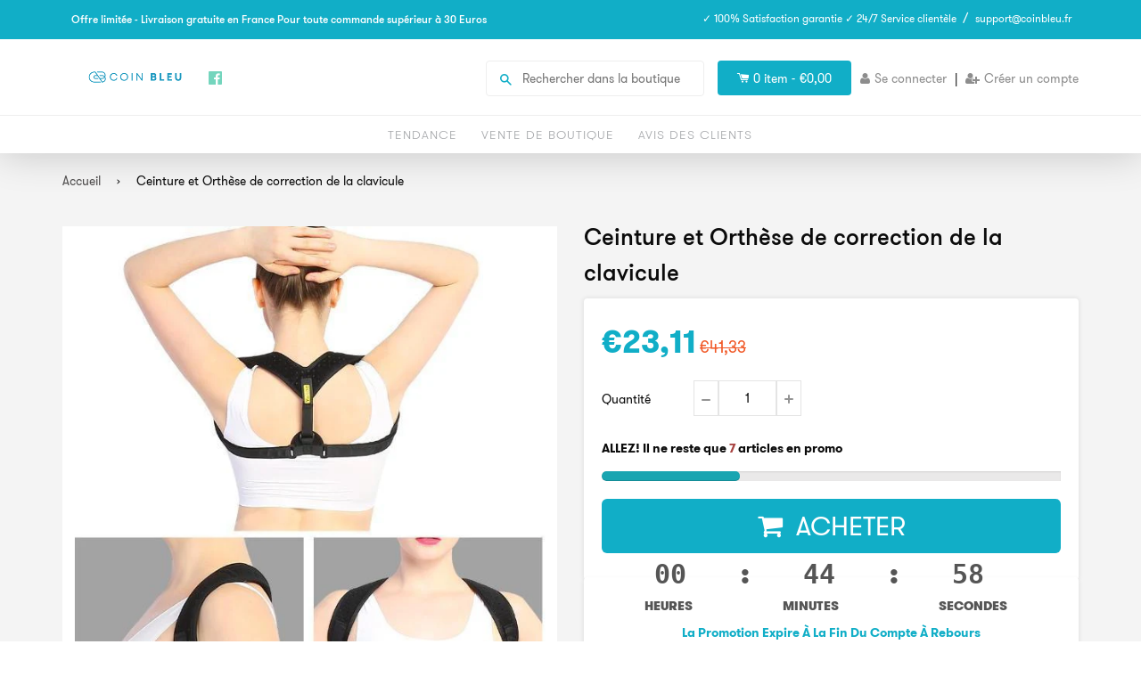

--- FILE ---
content_type: text/javascript
request_url: https://gadgeteveshop.com/cdn/shop/t/2/assets/jquery.downCount.js?v=151062997489972055991558875553
body_size: 61
content:
(function($){$.fn.downCount=function(options,callback){var settings=$.extend({date:null,offset:null},options);settings.date||$.error("Date is not defined."),Date.parse(settings.date)||$.error("Incorrect date format, it should look like this, 12/24/2012 12:00:00.");var container=this,currentDate=function(){var date=new Date,utc=date.getTime()+date.getTimezoneOffset()*6e4,new_date=new Date(utc+36e5*settings.offset);return new_date};function countdown(){var target_date=new Date(settings.date),current_date=currentDate(),difference=target_date-current_date;if(difference<0){clearInterval(interval),callback&&typeof callback=="function"&&callback();return}var _second=1e3,_minute=_second*60,_hour=_minute*60,_day=_hour*24,days=Math.floor(difference/_day),hours=Math.floor(difference%_day/_hour),minutes=Math.floor(difference%_hour/_minute),seconds=Math.floor(difference%_minute/_second);days=String(days).length>=2?days:"0"+days,hours=String(hours).length>=2?hours:"0"+hours,minutes=String(minutes).length>=2?minutes:"0"+minutes,seconds=String(seconds).length>=2?seconds:"0"+seconds;var ref_days=days===1?"day":"days",ref_hours=hours===1?"hour":"hours",ref_minutes=minutes===1?"minute":"minutes",ref_seconds=seconds===1?"second":"seconds";if(container.find(".days").text(days),container.find(".hours").text(hours),container.find(".minutes").text(minutes),container.find(".seconds").text(seconds),container.find(".days_ref").text(ref_days),container.find(".hours_ref").text(ref_hours),container.find(".minutes_ref").text(ref_minutes),container.find(".seconds_ref").text(ref_seconds),days==0&&hours==0&&minutes==0&&seconds==0){var totalcount=!0;$(".btn.add-to-cart.float-left").addClass("add_disbale"),$(".others-bottom1").addClass("add_enable")}}var interval=setInterval(countdown,1e3)}})(jQuery);
//# sourceMappingURL=/cdn/shop/t/2/assets/jquery.downCount.js.map?v=151062997489972055991558875553


--- FILE ---
content_type: text/javascript
request_url: https://gadgeteveshop.com/cdn/shop/t/2/assets/jquery.nicescroll.js?v=16300816047987594391558875554
body_size: 16744
content:
(function(factory){typeof define=="function"&&define.amd?define(["jquery"],factory):typeof exports=="object"?module.exports=factory(require("jquery")):factory(jQuery)})(function(jQuery2){"use strict";var domfocus=!1,mousefocus=!1,tabindexcounter=0,ascrailcounter=2e3,globalmaxzindex=0,$=jQuery2;function getScriptPath(){var scripts=document.getElementsByTagName("script"),path=scripts.length?scripts[scripts.length-1].src.split("?")[0]:"";return path.split("/").length>0?path.split("/").slice(0,-1).join("/")+"/":""}var vendors=["webkit","ms","moz","o"],setAnimationFrame=window.requestAnimationFrame||!1,clearAnimationFrame=window.cancelAnimationFrame||!1;if(!setAnimationFrame)for(var vx in vendors){var v=vendors[vx];if(setAnimationFrame=window[v+"RequestAnimationFrame"],setAnimationFrame){clearAnimationFrame=window[v+"CancelAnimationFrame"]||window[v+"CancelRequestAnimationFrame"];break}}var ClsMutationObserver=window.MutationObserver||window.WebKitMutationObserver||!1,_globaloptions={zindex:"auto",cursoropacitymin:0,cursoropacitymax:1,cursorcolor:"#424242",cursorwidth:"6px",cursorborder:"1px solid #fff",cursorborderradius:"5px",scrollspeed:60,mousescrollstep:24,touchbehavior:!1,hwacceleration:!0,usetransition:!0,boxzoom:!1,dblclickzoom:!0,gesturezoom:!0,grabcursorenabled:!0,autohidemode:!0,background:"",iframeautoresize:!0,cursorminheight:32,preservenativescrolling:!0,railoffset:!1,railhoffset:!1,bouncescroll:!0,spacebarenabled:!0,railpadding:{top:0,right:0,left:0,bottom:0},disableoutline:!0,horizrailenabled:!0,railalign:"right",railvalign:"bottom",enabletranslate3d:!0,enablemousewheel:!0,enablekeyboard:!0,smoothscroll:!0,sensitiverail:!0,enablemouselockapi:!0,cursorfixedheight:!1,directionlockdeadzone:6,hidecursordelay:400,nativeparentscrolling:!0,enablescrollonselection:!0,overflowx:!0,overflowy:!0,cursordragspeed:.3,rtlmode:"auto",cursordragontouch:!1,oneaxismousemode:"auto",scriptpath:getScriptPath(),preventmultitouchscrolling:!0,disablemutationobserver:!1},browserdetected=!1,getBrowserDetection=function(){if(browserdetected)return browserdetected;var _el=document.createElement("DIV"),_style=_el.style,_agent=navigator.userAgent,_platform=navigator.platform,d={};d.haspointerlock="pointerLockElement"in document||"webkitPointerLockElement"in document||"mozPointerLockElement"in document,d.isopera="opera"in window,d.isopera12=d.isopera&&"getUserMedia"in navigator,d.isoperamini=Object.prototype.toString.call(window.operamini)==="[object OperaMini]",d.isie="all"in document&&"attachEvent"in _el&&!d.isopera,d.isieold=d.isie&&!("msInterpolationMode"in _style),d.isie7=d.isie&&!d.isieold&&(!("documentMode"in document)||document.documentMode==7),d.isie8=d.isie&&"documentMode"in document&&document.documentMode==8,d.isie9=d.isie&&"performance"in window&&document.documentMode==9,d.isie10=d.isie&&"performance"in window&&document.documentMode==10,d.isie11="msRequestFullscreen"in _el&&document.documentMode>=11,d.isieedge12=navigator.userAgent.match(/Edge\/12\./),d.isieedge="msOverflowStyle"in _el,d.ismodernie=d.isie11||d.isieedge,d.isie9mobile=/iemobile.9/i.test(_agent),d.isie9mobile&&(d.isie9=!1),d.isie7mobile=!d.isie9mobile&&d.isie7&&/iemobile/i.test(_agent),d.ismozilla="MozAppearance"in _style,d.iswebkit="WebkitAppearance"in _style,d.ischrome="chrome"in window,d.ischrome38=d.ischrome&&"touchAction"in _style,d.ischrome22=!d.ischrome38&&d.ischrome&&d.haspointerlock,d.ischrome26=!d.ischrome38&&d.ischrome&&"transition"in _style,d.cantouch="ontouchstart"in document.documentElement||"ontouchstart"in window,d.hasw3ctouch=(window.PointerEvent||!1)&&(navigator.MaxTouchPoints>0||navigator.msMaxTouchPoints>0),d.hasmstouch=!d.hasw3ctouch&&(window.MSPointerEvent||!1),d.ismac=/^mac$/i.test(_platform),d.isios=d.cantouch&&/iphone|ipad|ipod/i.test(_platform),d.isios4=d.isios&&!("seal"in Object),d.isios7=d.isios&&"webkitHidden"in document,d.isios8=d.isios&&"hidden"in document,d.isandroid=/android/i.test(_agent),d.haseventlistener="addEventListener"in _el,d.trstyle=!1,d.hastransform=!1,d.hastranslate3d=!1,d.transitionstyle=!1,d.hastransition=!1,d.transitionend=!1;var a,check=["transform","msTransform","webkitTransform","MozTransform","OTransform"];for(a=0;a<check.length;a++)if(_style[check[a]]!==void 0){d.trstyle=check[a];break}d.hastransform=!!d.trstyle,d.hastransform&&(_style[d.trstyle]="translate3d(1px,2px,3px)",d.hastranslate3d=/translate3d/.test(_style[d.trstyle])),d.transitionstyle=!1,d.prefixstyle="",d.transitionend=!1,check=["transition","webkitTransition","msTransition","MozTransition","OTransition","OTransition","KhtmlTransition"];var prefix=["","-webkit-","-ms-","-moz-","-o-","-o","-khtml-"],evs=["transitionend","webkitTransitionEnd","msTransitionEnd","transitionend","otransitionend","oTransitionEnd","KhtmlTransitionEnd"];for(a=0;a<check.length;a++)if(check[a]in _style){d.transitionstyle=check[a],d.prefixstyle=prefix[a],d.transitionend=evs[a];break}d.ischrome26&&(d.prefixstyle=prefix[1]),d.hastransition=d.transitionstyle;function detectCursorGrab(){var lst=["grab","-webkit-grab","-moz-grab"];(d.ischrome&&!d.ischrome38||d.isie)&&(lst=[]);for(var a2=0;a2<lst.length;a2++){var p=lst[a2];if(_style.cursor=p,_style.cursor==p)return p}return"url(//patriciaportfolio.googlecode.com/files/openhand.cur),n-resize"}return d.cursorgrabvalue=detectCursorGrab(),d.hasmousecapture="setCapture"in _el,d.hasMutationObserver=ClsMutationObserver!==!1,_el=null,browserdetected=d,d},NiceScrollClass=function(myopt,me){var self=this;if(this.version="3.6.8",this.name="nicescroll",this.me=me,this.opt={doc:$("body"),win:!1},$.extend(this.opt,_globaloptions),this.opt.snapbackspeed=80,myopt)for(var a in self.opt)myopt[a]!==void 0&&(self.opt[a]=myopt[a]);if(self.opt.disablemutationobserver&&(ClsMutationObserver=!1),this.doc=self.opt.doc,this.iddoc=this.doc&&this.doc[0]&&this.doc[0].id||"",this.ispage=/^BODY|HTML/.test(self.opt.win?self.opt.win[0].nodeName:this.doc[0].nodeName),this.haswrapper=self.opt.win!==!1,this.win=self.opt.win||(this.ispage?$(window):this.doc),this.docscroll=this.ispage&&!this.haswrapper?$(window):this.win,this.body=$("body"),this.viewport=!1,this.isfixed=!1,this.iframe=!1,this.isiframe=this.doc[0].nodeName=="IFRAME"&&this.win[0].nodeName=="IFRAME",this.istextarea=this.win[0].nodeName=="TEXTAREA",this.forcescreen=!1,this.canshowonmouseevent=self.opt.autohidemode!="scroll",this.onmousedown=!1,this.onmouseup=!1,this.onmousemove=!1,this.onmousewheel=!1,this.onkeypress=!1,this.ongesturezoom=!1,this.onclick=!1,this.onscrollstart=!1,this.onscrollend=!1,this.onscrollcancel=!1,this.onzoomin=!1,this.onzoomout=!1,this.view=!1,this.page=!1,this.scroll={x:0,y:0},this.scrollratio={x:0,y:0},this.cursorheight=20,this.scrollvaluemax=0,this.opt.rtlmode=="auto"){var target=this.win[0]==window?this.body:this.win,writingMode=target.css("writing-mode")||target.css("-webkit-writing-mode")||target.css("-ms-writing-mode")||target.css("-moz-writing-mode");writingMode=="horizontal-tb"||writingMode=="lr-tb"||writingMode==""?(this.isrtlmode=target.css("direction")=="rtl",this.isvertical=!1):(this.isrtlmode=writingMode=="vertical-rl"||writingMode=="tb"||writingMode=="tb-rl"||writingMode=="rl-tb",this.isvertical=writingMode=="vertical-rl"||writingMode=="tb"||writingMode=="tb-rl")}else this.isrtlmode=this.opt.rtlmode===!0,this.isvertical=!1;this.scrollrunning=!1,this.scrollmom=!1,this.observer=!1,this.observerremover=!1,this.observerbody=!1;do this.id="ascrail"+ascrailcounter++;while(document.getElementById(this.id));this.rail=!1,this.cursor=!1,this.cursorfreezed=!1,this.selectiondrag=!1,this.zoom=!1,this.zoomactive=!1,this.hasfocus=!1,this.hasmousefocus=!1,this.visibility=!0,this.railslocked=!1,this.locked=!1,this.hidden=!1,this.cursoractive=!0,this.wheelprevented=!1,this.overflowx=self.opt.overflowx,this.overflowy=self.opt.overflowy,this.nativescrollingarea=!1,this.checkarea=0,this.events=[],this.saved={},this.delaylist={},this.synclist={},this.lastdeltax=0,this.lastdeltay=0,this.detected=getBrowserDetection();var cap=$.extend({},this.detected);this.canhwscroll=cap.hastransform&&self.opt.hwacceleration,this.ishwscroll=this.canhwscroll&&self.haswrapper,this.isrtlmode?this.isvertical?this.hasreversehr=!(cap.iswebkit||cap.isie||cap.isie11):this.hasreversehr=!(cap.iswebkit||cap.isie&&!cap.isie10&&!cap.isie11):this.hasreversehr=!1,this.istouchcapable=!1,!cap.cantouch&&(cap.hasw3ctouch||cap.hasmstouch)?this.istouchcapable=!0:cap.cantouch&&!cap.isios&&!cap.isandroid&&(cap.iswebkit||cap.ismozilla)&&(this.istouchcapable=!0),self.opt.enablemouselockapi||(cap.hasmousecapture=!1,cap.haspointerlock=!1),this.debounced=function(name,fn,tm){if(self){var dd=self.delaylist[name]||!1;dd||(self.delaylist[name]={h:setAnimationFrame(function(){self.delaylist[name].fn.call(self),self.delaylist[name]=!1},tm)},fn.call(self)),self.delaylist[name].fn=fn}};var _onsync=!1;this.synched=function(name,fn){function requestSync(){_onsync||(setAnimationFrame(function(){if(self){_onsync=!1;for(var nn in self.synclist){var fn2=self.synclist[nn];fn2&&fn2.call(self),self.synclist[nn]=!1}}}),_onsync=!0)}return self.synclist[name]=fn,requestSync(),name},this.unsynched=function(name){self.synclist[name]&&(self.synclist[name]=!1)},this.css=function(el,pars){for(var n in pars)self.saved.css.push([el,n,el.css(n)]),el.css(n,pars[n])},this.scrollTop=function(val){return val===void 0?self.getScrollTop():self.setScrollTop(val)},this.scrollLeft=function(val){return val===void 0?self.getScrollLeft():self.setScrollLeft(val)};var BezierClass=function(st,ed,spd,p1,p2,p3,p4){this.st=st,this.ed=ed,this.spd=spd,this.p1=p1||0,this.p2=p2||1,this.p3=p3||0,this.p4=p4||1,this.ts=new Date().getTime(),this.df=this.ed-this.st};BezierClass.prototype={B2:function(t){return 3*t*t*(1-t)},B3:function(t){return 3*t*(1-t)*(1-t)},B4:function(t){return(1-t)*(1-t)*(1-t)},getNow:function(){var nw=new Date().getTime(),pc=1-(nw-this.ts)/this.spd,bz=this.B2(pc)+this.B3(pc)+this.B4(pc);return pc<0?this.ed:this.st+Math.round(this.df*bz)},update:function(ed,spd){return this.st=this.getNow(),this.ed=ed,this.spd=spd,this.ts=new Date().getTime(),this.df=this.ed-this.st,this}};function getMatrixValues(){var tr=self.doc.css(cap.trstyle);return tr&&tr.substr(0,6)=="matrix"?tr.replace(/^.*\((.*)\)$/g,"$1").replace(/px/g,"").split(/, +/):!1}if(this.ishwscroll){this.doc.translate={x:0,y:0,tx:"0px",ty:"0px"},cap.hastranslate3d&&cap.isios&&this.doc.css("-webkit-backface-visibility","hidden"),this.getScrollTop=function(last){if(!last){var mtx=getMatrixValues();if(mtx)return mtx.length==16?-mtx[13]:-mtx[5];if(self.timerscroll&&self.timerscroll.bz)return self.timerscroll.bz.getNow()}return self.doc.translate.y},this.getScrollLeft=function(last){if(!last){var mtx=getMatrixValues();if(mtx)return mtx.length==16?-mtx[12]:-mtx[4];if(self.timerscroll&&self.timerscroll.bh)return self.timerscroll.bh.getNow()}return self.doc.translate.x},this.notifyScrollEvent=function(el){var e=document.createEvent("UIEvents");e.initUIEvent("scroll",!1,!0,window,1),e.niceevent=!0,el.dispatchEvent(e)};var cxscrollleft=this.isrtlmode?1:-1;cap.hastranslate3d&&self.opt.enabletranslate3d?(this.setScrollTop=function(val,silent){self.doc.translate.y=val,self.doc.translate.ty=val*-1+"px",self.doc.css(cap.trstyle,"translate3d("+self.doc.translate.tx+","+self.doc.translate.ty+",0px)"),silent||self.notifyScrollEvent(self.win[0])},this.setScrollLeft=function(val,silent){self.doc.translate.x=val,self.doc.translate.tx=val*cxscrollleft+"px",self.doc.css(cap.trstyle,"translate3d("+self.doc.translate.tx+","+self.doc.translate.ty+",0px)"),silent||self.notifyScrollEvent(self.win[0])}):(this.setScrollTop=function(val,silent){self.doc.translate.y=val,self.doc.translate.ty=val*-1+"px",self.doc.css(cap.trstyle,"translate("+self.doc.translate.tx+","+self.doc.translate.ty+")"),silent||self.notifyScrollEvent(self.win[0])},this.setScrollLeft=function(val,silent){self.doc.translate.x=val,self.doc.translate.tx=val*cxscrollleft+"px",self.doc.css(cap.trstyle,"translate("+self.doc.translate.tx+","+self.doc.translate.ty+")"),silent||self.notifyScrollEvent(self.win[0])})}else this.getScrollTop=function(){return self.docscroll.scrollTop()},this.setScrollTop=function(val){return setTimeout(function(){self&&self.docscroll.scrollTop(val)},1)},this.getScrollLeft=function(){var val;return self.hasreversehr?self.detected.ismozilla?val=self.page.maxw-Math.abs(self.docscroll.scrollLeft()):val=self.page.maxw-self.docscroll.scrollLeft():val=self.docscroll.scrollLeft(),val},this.setScrollLeft=function(val){return setTimeout(function(){if(self)return self.hasreversehr&&(self.detected.ismozilla?val=-(self.page.maxw-val):val=self.page.maxw-val),self.docscroll.scrollLeft(val)},1)};this.getTarget=function(e){return e?e.target?e.target:e.srcElement?e.srcElement:!1:!1},this.hasParent=function(e,id){if(!e)return!1;for(var el=e.target||e.srcElement||e||!1;el&&el.id!=id;)el=el.parentNode||!1;return el!==!1};function getZIndex(){var dom=self.win;if("zIndex"in dom)return dom.zIndex();for(;dom.length>0;){if(dom[0].nodeType==9)return!1;var zi=dom.css("zIndex");if(!isNaN(zi)&&zi!=0)return parseInt(zi);dom=dom.parent()}return!1}var _convertBorderWidth={thin:1,medium:3,thick:5};function getWidthToPixel(dom,prop,chkheight){var wd=dom.css(prop),px=parseFloat(wd);if(isNaN(px)){px=_convertBorderWidth[wd]||0;var brd=px==3?chkheight?self.win.outerHeight()-self.win.innerHeight():self.win.outerWidth()-self.win.innerWidth():1;return self.isie8&&px&&(px+=1),brd?px:0}return px}this.getDocumentScrollOffset=function(){return{top:window.pageYOffset||document.documentElement.scrollTop,left:window.pageXOffset||document.documentElement.scrollLeft}},this.getOffset=function(){if(self.isfixed){var ofs=self.win.offset(),scrl=self.getDocumentScrollOffset();return ofs.top-=scrl.top,ofs.left-=scrl.left,ofs}var ww=self.win.offset();if(!self.viewport)return ww;var vp=self.viewport.offset();return{top:ww.top-vp.top,left:ww.left-vp.left}},this.updateScrollBar=function(len){var pos,off;if(self.ishwscroll)self.rail.css({height:self.win.innerHeight()-(self.opt.railpadding.top+self.opt.railpadding.bottom)}),self.railh&&self.railh.css({width:self.win.innerWidth()-(self.opt.railpadding.left+self.opt.railpadding.right)});else{var wpos=self.getOffset();if(pos={top:wpos.top,left:wpos.left-(self.opt.railpadding.left+self.opt.railpadding.right)},pos.top+=getWidthToPixel(self.win,"border-top-width",!0),pos.left+=self.rail.align?self.win.outerWidth()-getWidthToPixel(self.win,"border-right-width")-self.rail.width:getWidthToPixel(self.win,"border-left-width"),off=self.opt.railoffset,off&&(off.top&&(pos.top+=off.top),off.left&&(pos.left+=off.left)),self.railslocked||self.rail.css({top:pos.top,left:pos.left,height:(len?len.h:self.win.innerHeight())-(self.opt.railpadding.top+self.opt.railpadding.bottom)}),self.zoom&&self.zoom.css({top:pos.top+1,left:self.rail.align==1?pos.left-20:pos.left+self.rail.width+4}),self.railh&&!self.railslocked){pos={top:wpos.top,left:wpos.left},off=self.opt.railhoffset,off&&(off.top&&(pos.top+=off.top),off.left&&(pos.left+=off.left));var y=self.railh.align?pos.top+getWidthToPixel(self.win,"border-top-width",!0)+self.win.innerHeight()-self.railh.height:pos.top+getWidthToPixel(self.win,"border-top-width",!0),x=pos.left+getWidthToPixel(self.win,"border-left-width");self.railh.css({top:y-(self.opt.railpadding.top+self.opt.railpadding.bottom),left:x,width:self.railh.width})}}},this.doRailClick=function(e,dbl,hr){var fn,pg,cur,pos;self.railslocked||(self.cancelEvent(e),dbl?(fn=hr?self.doScrollLeft:self.doScrollTop,cur=hr?(e.pageX-self.railh.offset().left-self.cursorwidth/2)*self.scrollratio.x:(e.pageY-self.rail.offset().top-self.cursorheight/2)*self.scrollratio.y,fn(cur)):(fn=hr?self.doScrollLeftBy:self.doScrollBy,cur=hr?self.scroll.x:self.scroll.y,pos=hr?e.pageX-self.railh.offset().left:e.pageY-self.rail.offset().top,pg=hr?self.view.w:self.view.h,fn(cur>=pos?pg:-pg)))},self.hasanimationframe=setAnimationFrame,self.hascancelanimationframe=clearAnimationFrame,self.hasanimationframe?self.hascancelanimationframe||(clearAnimationFrame=function(){self.cancelAnimationFrame=!0}):(setAnimationFrame=function(fn){return setTimeout(fn,15-Math.floor(+new Date/1e3)%16)},clearAnimationFrame=clearTimeout),this.init=function(){if(self.saved.css=[],cap.isie7mobile||cap.isoperamini)return!0;var _touchaction=cap.isie10?"-ms-touch-action":"touch-action";cap.hasmstouch&&self.css(self.ispage?$("html"):self.win,{_touchaction:"none"});var _scrollyhidden=cap.ismodernie||cap.isie10?{"-ms-overflow-style":"none"}:{"overflow-y":"hidden"};if(self.zindex="auto",!self.ispage&&self.opt.zindex=="auto"?self.zindex=getZIndex()||"auto":self.zindex=self.opt.zindex,!self.ispage&&self.zindex!="auto"&&self.zindex>globalmaxzindex&&(globalmaxzindex=self.zindex),self.isie&&self.zindex==0&&self.opt.zindex=="auto"&&(self.zindex="auto"),!self.ispage||!cap.cantouch&&!cap.isieold&&!cap.isie9mobile){var cont=self.docscroll;self.ispage&&(cont=self.haswrapper?self.win:self.doc),cap.isie9mobile||self.css(cont,_scrollyhidden),self.ispage&&cap.isie7&&(self.doc[0].nodeName=="BODY"?self.css($("html"),{"overflow-y":"hidden"}):self.doc[0].nodeName=="HTML"&&self.css($("body"),_scrollyhidden)),cap.isios&&!self.ispage&&!self.haswrapper&&self.css($("body"),{"-webkit-overflow-scrolling":"touch"});var cursor=$(document.createElement("div"));cursor.css({position:"relative",top:0,float:"right",width:self.opt.cursorwidth,height:0,"background-color":self.opt.cursorcolor,border:self.opt.cursorborder,"background-clip":"padding-box","-webkit-border-radius":self.opt.cursorborderradius,"-moz-border-radius":self.opt.cursorborderradius,"border-radius":self.opt.cursorborderradius}),cursor.hborder=parseFloat(cursor.outerHeight()-cursor.innerHeight()),cursor.addClass("nicescroll-cursors"),self.cursor=cursor;var rail=$(document.createElement("div"));rail.attr("id",self.id),rail.addClass("nicescroll-rails nicescroll-rails-vr");var v2,a2,kp=["left","right","top","bottom"];for(var n in kp)a2=kp[n],v2=self.opt.railpadding[a2],v2?rail.css("padding-"+a2,v2+"px"):self.opt.railpadding[a2]=0;rail.append(cursor),rail.width=Math.max(parseFloat(self.opt.cursorwidth),cursor.outerWidth()),rail.css({width:rail.width+"px",zIndex:self.zindex,background:self.opt.background,cursor:"default"}),rail.visibility=!0,rail.scrollable=!0,rail.align=self.opt.railalign=="left"?0:1,self.rail=rail,self.rail.drag=!1;var zoom=!1;self.opt.boxzoom&&!self.ispage&&!cap.isieold&&(zoom=document.createElement("div"),self.bind(zoom,"click",self.doZoom),self.bind(zoom,"mouseenter",function(){self.zoom.css("opacity",self.opt.cursoropacitymax)}),self.bind(zoom,"mouseleave",function(){self.zoom.css("opacity",self.opt.cursoropacitymin)}),self.zoom=$(zoom),self.zoom.css({cursor:"pointer",zIndex:self.zindex,backgroundImage:"url("+self.opt.scriptpath+"zoomico.png)",height:18,width:18,backgroundPosition:"0px 0px"}),self.opt.dblclickzoom&&self.bind(self.win,"dblclick",self.doZoom),cap.cantouch&&self.opt.gesturezoom&&(self.ongesturezoom=function(e){return e.scale>1.5&&self.doZoomIn(e),e.scale<.8&&self.doZoomOut(e),self.cancelEvent(e)},self.bind(self.win,"gestureend",self.ongesturezoom))),self.railh=!1;var railh;if(self.opt.horizrailenabled){self.css(cont,{overflowX:"hidden"});var cursor=$(document.createElement("div"));cursor.css({position:"absolute",top:0,height:self.opt.cursorwidth,width:0,backgroundColor:self.opt.cursorcolor,border:self.opt.cursorborder,backgroundClip:"padding-box","-webkit-border-radius":self.opt.cursorborderradius,"-moz-border-radius":self.opt.cursorborderradius,"border-radius":self.opt.cursorborderradius}),cap.isieold&&cursor.css("overflow","hidden"),cursor.wborder=parseFloat(cursor.outerWidth()-cursor.innerWidth()),cursor.addClass("nicescroll-cursors"),self.cursorh=cursor,railh=$(document.createElement("div")),railh.attr("id",self.id+"-hr"),railh.addClass("nicescroll-rails nicescroll-rails-hr"),railh.height=Math.max(parseFloat(self.opt.cursorwidth),cursor.outerHeight()),railh.css({height:railh.height+"px",zIndex:self.zindex,background:self.opt.background}),railh.append(cursor),railh.visibility=!0,railh.scrollable=!0,railh.align=self.opt.railvalign=="top"?0:1,self.railh=railh,self.railh.drag=!1}if(self.ispage)rail.css({position:"fixed",top:0,height:"100%"}),rail.align?rail.css({right:0}):rail.css({left:0}),self.body.append(rail),self.railh&&(railh.css({position:"fixed",left:0,width:"100%"}),railh.align?railh.css({bottom:0}):railh.css({top:0}),self.body.append(railh));else{if(self.ishwscroll){self.win.css("position")=="static"&&self.css(self.win,{position:"relative"});var bd=self.win[0].nodeName=="HTML"?self.body:self.win;$(bd).scrollTop(0).scrollLeft(0),self.zoom&&(self.zoom.css({position:"absolute",top:1,right:0,"margin-right":rail.width+4}),bd.append(self.zoom)),rail.css({position:"absolute",top:0}),rail.align?rail.css({right:0}):rail.css({left:0}),bd.append(rail),railh&&(railh.css({position:"absolute",left:0,bottom:0}),railh.align?railh.css({bottom:0}):railh.css({top:0}),bd.append(railh))}else{self.isfixed=self.win.css("position")=="fixed";var rlpos=self.isfixed?"fixed":"absolute";self.isfixed||(self.viewport=self.getViewport(self.win[0])),self.viewport&&(self.body=self.viewport,/fixed|absolute/.test(self.viewport.css("position"))==!1&&self.css(self.viewport,{position:"relative"})),rail.css({position:rlpos}),self.zoom&&self.zoom.css({position:rlpos}),self.updateScrollBar(),self.body.append(rail),self.zoom&&self.body.append(self.zoom),self.railh&&(railh.css({position:rlpos}),self.body.append(railh))}cap.isios&&self.css(self.win,{"-webkit-tap-highlight-color":"rgba(0,0,0,0)","-webkit-touch-callout":"none"}),cap.isie&&self.opt.disableoutline&&self.win.attr("hideFocus","true"),cap.iswebkit&&self.opt.disableoutline&&self.win.css("outline","none")}if(self.opt.autohidemode===!1?(self.autohidedom=!1,self.rail.css({opacity:self.opt.cursoropacitymax}),self.railh&&self.railh.css({opacity:self.opt.cursoropacitymax})):self.opt.autohidemode===!0||self.opt.autohidemode==="leave"?(self.autohidedom=$().add(self.rail),cap.isie8&&(self.autohidedom=self.autohidedom.add(self.cursor)),self.railh&&(self.autohidedom=self.autohidedom.add(self.railh)),self.railh&&cap.isie8&&(self.autohidedom=self.autohidedom.add(self.cursorh))):self.opt.autohidemode=="scroll"?(self.autohidedom=$().add(self.rail),self.railh&&(self.autohidedom=self.autohidedom.add(self.railh))):self.opt.autohidemode=="cursor"?(self.autohidedom=$().add(self.cursor),self.railh&&(self.autohidedom=self.autohidedom.add(self.cursorh))):self.opt.autohidemode=="hidden"&&(self.autohidedom=!1,self.hide(),self.railslocked=!1),cap.isie9mobile){self.scrollmom=new ScrollMomentumClass2D(self),self.onmangotouch=function(){var py=self.getScrollTop(),px=self.getScrollLeft();if(py==self.scrollmom.lastscrolly&&px==self.scrollmom.lastscrollx)return!0;var dfy=py-self.mangotouch.sy,dfx=px-self.mangotouch.sx,df=Math.round(Math.sqrt(Math.pow(dfx,2)+Math.pow(dfy,2)));if(df!=0){var dry=dfy<0?-1:1,drx=dfx<0?-1:1,tm=+new Date;if(self.mangotouch.lazy&&clearTimeout(self.mangotouch.lazy),tm-self.mangotouch.tm>80||self.mangotouch.dry!=dry||self.mangotouch.drx!=drx)self.scrollmom.stop(),self.scrollmom.reset(px,py),self.mangotouch.sy=py,self.mangotouch.ly=py,self.mangotouch.sx=px,self.mangotouch.lx=px,self.mangotouch.dry=dry,self.mangotouch.drx=drx,self.mangotouch.tm=tm;else{self.scrollmom.stop(),self.scrollmom.update(self.mangotouch.sx-dfx,self.mangotouch.sy-dfy),self.mangotouch.tm=tm;var ds=Math.max(Math.abs(self.mangotouch.ly-py),Math.abs(self.mangotouch.lx-px));self.mangotouch.ly=py,self.mangotouch.lx=px,ds>2&&(self.mangotouch.lazy=setTimeout(function(){self.mangotouch.lazy=!1,self.mangotouch.dry=0,self.mangotouch.drx=0,self.mangotouch.tm=0,self.scrollmom.doMomentum(30)},100))}}};var top=self.getScrollTop(),lef=self.getScrollLeft();self.mangotouch={sy:top,ly:top,dry:0,sx:lef,lx:lef,drx:0,lazy:!1,tm:0},self.bind(self.docscroll,"scroll",self.onmangotouch)}else{if(cap.cantouch||self.istouchcapable||self.opt.touchbehavior||cap.hasmstouch){self.scrollmom=new ScrollMomentumClass2D(self),self.ontouchstart=function(e){if(e.pointerType&&e.pointerType!=2&&e.pointerType!="touch")return!1;if(self.hasmoving=!1,!self.railslocked){var tg;if(cap.hasmstouch)for(tg=e.target?e.target:!1;tg;){var nc=$(tg).getNiceScroll();if(nc.length>0&&nc[0].me==self.me)break;if(nc.length>0)return!1;if(tg.nodeName=="DIV"&&tg.id==self.id)break;tg=tg.parentNode?tg.parentNode:!1}if(self.cancelScroll(),tg=self.getTarget(e),tg){var skp=/INPUT/i.test(tg.nodeName)&&/range/i.test(tg.type);if(skp)return self.stopPropagation(e)}if(!("clientX"in e)&&"changedTouches"in e&&(e.clientX=e.changedTouches[0].clientX,e.clientY=e.changedTouches[0].clientY),self.forcescreen){var le=e;e={original:e.original?e.original:e},e.clientX=le.screenX,e.clientY=le.screenY}if(self.rail.drag={x:e.clientX,y:e.clientY,sx:self.scroll.x,sy:self.scroll.y,st:self.getScrollTop(),sl:self.getScrollLeft(),pt:2,dl:!1},self.ispage||!self.opt.directionlockdeadzone)self.rail.drag.dl="f";else{var view={w:$(window).width(),h:$(window).height()},page={w:Math.max(document.body.scrollWidth,document.documentElement.scrollWidth),h:Math.max(document.body.scrollHeight,document.documentElement.scrollHeight)},maxh=Math.max(0,page.h-view.h),maxw=Math.max(0,page.w-view.w);!self.rail.scrollable&&self.railh.scrollable?self.rail.drag.ck=maxh>0?"v":!1:self.rail.scrollable&&!self.railh.scrollable?self.rail.drag.ck=maxw>0?"h":!1:self.rail.drag.ck=!1,self.rail.drag.ck||(self.rail.drag.dl="f")}if(self.opt.touchbehavior&&self.isiframe&&cap.isie){var wp=self.win.position();self.rail.drag.x+=wp.left,self.rail.drag.y+=wp.top}if(self.hasmoving=!1,self.lastmouseup=!1,self.scrollmom.reset(e.clientX,e.clientY),!cap.cantouch&&!this.istouchcapable&&!e.pointerType){var ip=tg?/INPUT|SELECT|TEXTAREA/i.test(tg.nodeName):!1;if(!ip)return!self.ispage&&cap.hasmousecapture&&tg.setCapture(),self.opt.touchbehavior?(tg.onclick&&!tg._onclick&&(tg._onclick=tg.onclick,tg.onclick=function(e2){if(self.hasmoving)return!1;tg._onclick.call(this,e2)}),self.cancelEvent(e)):self.stopPropagation(e);/SUBMIT|CANCEL|BUTTON/i.test($(tg).attr("type"))&&(self.preventclick={tg:tg,click:!1})}}},self.ontouchend=function(e){if(!self.rail.drag)return!0;if(self.rail.drag.pt==2){if(e.pointerType&&e.pointerType!=2&&e.pointerType!="touch")return!1;if(self.scrollmom.doMomentum(),self.rail.drag=!1,self.hasmoving&&(self.lastmouseup=!0,self.hideCursor(),cap.hasmousecapture&&document.releaseCapture(),!cap.cantouch))return self.cancelEvent(e)}else if(self.rail.drag.pt==1)return self.onmouseup(e)};var moveneedoffset=self.opt.touchbehavior&&self.isiframe&&!cap.hasmousecapture;self.ontouchmove=function(e,byiframe){if(!self.rail.drag||e.targetTouches&&self.opt.preventmultitouchscrolling&&e.targetTouches.length>1||e.pointerType&&e.pointerType!=2&&e.pointerType!="touch")return!1;if(self.rail.drag.pt==2){if(cap.cantouch&&cap.isios&&e.original===void 0)return!0;self.hasmoving=!0,self.preventclick&&!self.preventclick.click&&(self.preventclick.click=self.preventclick.tg.onclick||!1,self.preventclick.tg.onclick=self.onpreventclick);var ev=$.extend({original:e},e);if(e=ev,"changedTouches"in e&&(e.clientX=e.changedTouches[0].clientX,e.clientY=e.changedTouches[0].clientY),self.forcescreen){var le=e;e={original:e.original?e.original:e},e.clientX=le.screenX,e.clientY=le.screenY}var ofy,ofx;if(ofx=ofy=0,moveneedoffset&&!byiframe){var wp=self.win.position();ofx=-wp.left,ofy=-wp.top}var fy=e.clientY+ofy,my=fy-self.rail.drag.y,fx=e.clientX+ofx,mx=fx-self.rail.drag.x,ny=self.rail.drag.st-my;self.ishwscroll&&self.opt.bouncescroll?ny<0?ny=Math.round(ny/2):ny>self.page.maxh&&(ny=self.page.maxh+Math.round((ny-self.page.maxh)/2)):(ny<0&&(ny=0,fy=0),ny>self.page.maxh&&(ny=self.page.maxh,fy=0));var nx;self.railh&&self.railh.scrollable&&(nx=self.isrtlmode?mx-self.rail.drag.sl:self.rail.drag.sl-mx,self.ishwscroll&&self.opt.bouncescroll?nx<0?nx=Math.round(nx/2):nx>self.page.maxw&&(nx=self.page.maxw+Math.round((nx-self.page.maxw)/2)):(nx<0&&(nx=0,fx=0),nx>self.page.maxw&&(nx=self.page.maxw,fx=0)));var grabbed=!1;if(self.rail.drag.dl)grabbed=!0,self.rail.drag.dl=="v"?nx=self.rail.drag.sl:self.rail.drag.dl=="h"&&(ny=self.rail.drag.st);else{var ay=Math.abs(my),ax=Math.abs(mx),dz=self.opt.directionlockdeadzone;if(self.rail.drag.ck=="v"){if(ay>dz&&ax<=ay*.3)return self.rail.drag=!1,!0;ax>dz&&(self.rail.drag.dl="f",$("body").scrollTop($("body").scrollTop()))}else if(self.rail.drag.ck=="h"){if(ax>dz&&ay<=ax*.3)return self.rail.drag=!1,!0;ay>dz&&(self.rail.drag.dl="f",$("body").scrollLeft($("body").scrollLeft()))}}if(self.synched("touchmove",function(){self.rail.drag&&self.rail.drag.pt==2&&(self.prepareTransition&&self.prepareTransition(0),self.rail.scrollable&&self.setScrollTop(ny),self.scrollmom.update(fx,fy),self.railh&&self.railh.scrollable?(self.setScrollLeft(nx),self.showCursor(ny,nx)):self.showCursor(ny),cap.isie10&&document.selection.clear())}),cap.ischrome&&self.istouchcapable&&(grabbed=!1),grabbed)return self.cancelEvent(e)}else if(self.rail.drag.pt==1)return self.onmousemove(e)},self.ontouchstartCursor=function(e,hronly){if(!(self.rail.drag&&self.rail.drag.pt!=3)){if(self.locked)return self.cancelEvent(e);self.cancelScroll(),self.rail.drag={x:e.touches[0].clientX,y:e.touches[0].clientY,sx:self.scroll.x,sy:self.scroll.y,pt:3,hr:!!hronly};var tg=self.getTarget(e);return!self.ispage&&cap.hasmousecapture&&tg.setCapture(),self.isiframe&&!cap.hasmousecapture&&(self.saved.csspointerevents=self.doc.css("pointer-events"),self.css(self.doc,{"pointer-events":"none"})),self.cancelEvent(e)}},self.ontouchendCursor=function(e){if(self.rail.drag)return cap.hasmousecapture&&document.releaseCapture(),self.isiframe&&!cap.hasmousecapture&&self.doc.css("pointer-events",self.saved.csspointerevents),self.rail.drag.pt!=3?void 0:(self.rail.drag=!1,self.cancelEvent(e))},self.ontouchmoveCursor=function(e){if(self.rail.drag){if(self.rail.drag.pt!=3)return;if(self.cursorfreezed=!0,self.rail.drag.hr){self.scroll.x=self.rail.drag.sx+(e.touches[0].clientX-self.rail.drag.x),self.scroll.x<0&&(self.scroll.x=0);var mw=self.scrollvaluemaxw;self.scroll.x>mw&&(self.scroll.x=mw)}else{self.scroll.y=self.rail.drag.sy+(e.touches[0].clientY-self.rail.drag.y),self.scroll.y<0&&(self.scroll.y=0);var my=self.scrollvaluemax;self.scroll.y>my&&(self.scroll.y=my)}return self.synched("touchmove",function(){self.rail.drag&&self.rail.drag.pt==3&&(self.showCursor(),self.rail.drag.hr?self.doScrollLeft(Math.round(self.scroll.x*self.scrollratio.x),self.opt.cursordragspeed):self.doScrollTop(Math.round(self.scroll.y*self.scrollratio.y),self.opt.cursordragspeed))}),self.cancelEvent(e)}}}if(self.onmousedown=function(e,hronly){if(!(self.rail.drag&&self.rail.drag.pt!=1)){if(self.railslocked)return self.cancelEvent(e);self.cancelScroll(),self.rail.drag={x:e.clientX,y:e.clientY,sx:self.scroll.x,sy:self.scroll.y,pt:1,hr:!!hronly};var tg=self.getTarget(e);return!self.ispage&&cap.hasmousecapture&&tg.setCapture(),self.isiframe&&!cap.hasmousecapture&&(self.saved.csspointerevents=self.doc.css("pointer-events"),self.css(self.doc,{"pointer-events":"none"})),self.hasmoving=!1,self.cancelEvent(e)}},self.onmouseup=function(e){if(self.rail.drag)return self.rail.drag.pt!=1?!0:(cap.hasmousecapture&&document.releaseCapture(),self.isiframe&&!cap.hasmousecapture&&self.doc.css("pointer-events",self.saved.csspointerevents),self.rail.drag=!1,self.hasmoving&&self.triggerScrollEnd(),self.cancelEvent(e))},self.onmousemove=function(e){if(self.rail.drag){if(self.rail.drag.pt!=1)return;if(cap.ischrome&&e.which==0)return self.onmouseup(e);if(self.cursorfreezed=!0,self.hasmoving=!0,self.rail.drag.hr){self.scroll.x=self.rail.drag.sx+(e.clientX-self.rail.drag.x),self.scroll.x<0&&(self.scroll.x=0);var mw=self.scrollvaluemaxw;self.scroll.x>mw&&(self.scroll.x=mw)}else{self.scroll.y=self.rail.drag.sy+(e.clientY-self.rail.drag.y),self.scroll.y<0&&(self.scroll.y=0);var my=self.scrollvaluemax;self.scroll.y>my&&(self.scroll.y=my)}return self.synched("mousemove",function(){self.rail.drag&&self.rail.drag.pt==1&&(self.showCursor(),self.rail.drag.hr?self.hasreversehr?self.doScrollLeft(self.scrollvaluemaxw-Math.round(self.scroll.x*self.scrollratio.x),self.opt.cursordragspeed):self.doScrollLeft(Math.round(self.scroll.x*self.scrollratio.x),self.opt.cursordragspeed):self.doScrollTop(Math.round(self.scroll.y*self.scrollratio.y),self.opt.cursordragspeed))}),self.cancelEvent(e)}else self.checkarea=0},cap.cantouch||self.opt.touchbehavior)self.onpreventclick=function(e){if(self.preventclick)return self.preventclick.tg.onclick=self.preventclick.click,self.preventclick=!1,self.cancelEvent(e)},self.bind(self.win,"mousedown",self.ontouchstart),self.onclick=cap.isios?!1:function(e){return self.lastmouseup?(self.lastmouseup=!1,self.cancelEvent(e)):!0},self.opt.grabcursorenabled&&cap.cursorgrabvalue&&(self.css(self.ispage?self.doc:self.win,{cursor:cap.cursorgrabvalue}),self.css(self.rail,{cursor:cap.cursorgrabvalue}));else{var checkSelectionScroll=function(e){if(self.selectiondrag){if(e){var ww2=self.win.outerHeight(),df=e.pageY-self.selectiondrag.top;df>0&&df<ww2&&(df=0),df>=ww2&&(df-=ww2),self.selectiondrag.df=df}if(self.selectiondrag.df!=0){var rt=-Math.floor(self.selectiondrag.df/6)*2;self.doScrollBy(rt),self.debounced("doselectionscroll",function(){checkSelectionScroll()},50)}}};"getSelection"in document?self.hasTextSelected=function(){return document.getSelection().rangeCount>0}:"selection"in document?self.hasTextSelected=function(){return document.selection.type!="None"}:self.hasTextSelected=function(){return!1},self.onselectionstart=function(e){self.ispage||(self.selectiondrag=self.win.offset())},self.onselectionend=function(e){self.selectiondrag=!1},self.onselectiondrag=function(e){self.selectiondrag&&self.hasTextSelected()&&self.debounced("selectionscroll",function(){checkSelectionScroll(e)},250)}}cap.hasw3ctouch?(self.css(self.rail,{"touch-action":"none"}),self.css(self.cursor,{"touch-action":"none"}),self.bind(self.win,"pointerdown",self.ontouchstart),self.bind(document,"pointerup",self.ontouchend),self.bind(document,"pointermove",self.ontouchmove)):cap.hasmstouch?(self.css(self.rail,{"-ms-touch-action":"none"}),self.css(self.cursor,{"-ms-touch-action":"none"}),self.bind(self.win,"MSPointerDown",self.ontouchstart),self.bind(document,"MSPointerUp",self.ontouchend),self.bind(document,"MSPointerMove",self.ontouchmove),self.bind(self.cursor,"MSGestureHold",function(e){e.preventDefault()}),self.bind(self.cursor,"contextmenu",function(e){e.preventDefault()})):this.istouchcapable&&(self.bind(self.win,"touchstart",self.ontouchstart),self.bind(document,"touchend",self.ontouchend),self.bind(document,"touchcancel",self.ontouchend),self.bind(document,"touchmove",self.ontouchmove)),(self.opt.cursordragontouch||!cap.cantouch&&!self.opt.touchbehavior)&&(self.rail.css({cursor:"default"}),self.railh&&self.railh.css({cursor:"default"}),self.jqbind(self.rail,"mouseenter",function(){if(!self.ispage&&!self.win.is(":visible"))return!1;self.canshowonmouseevent&&self.showCursor(),self.rail.active=!0}),self.jqbind(self.rail,"mouseleave",function(){self.rail.active=!1,self.rail.drag||self.hideCursor()}),self.opt.sensitiverail&&(self.bind(self.rail,"click",function(e){self.doRailClick(e,!1,!1)}),self.bind(self.rail,"dblclick",function(e){self.doRailClick(e,!0,!1)}),self.bind(self.cursor,"click",function(e){self.cancelEvent(e)}),self.bind(self.cursor,"dblclick",function(e){self.cancelEvent(e)})),self.railh&&(self.jqbind(self.railh,"mouseenter",function(){if(!self.ispage&&!self.win.is(":visible"))return!1;self.canshowonmouseevent&&self.showCursor(),self.rail.active=!0}),self.jqbind(self.railh,"mouseleave",function(){self.rail.active=!1,self.rail.drag||self.hideCursor()}),self.opt.sensitiverail&&(self.bind(self.railh,"click",function(e){self.doRailClick(e,!1,!0)}),self.bind(self.railh,"dblclick",function(e){self.doRailClick(e,!0,!0)}),self.bind(self.cursorh,"click",function(e){self.cancelEvent(e)}),self.bind(self.cursorh,"dblclick",function(e){self.cancelEvent(e)})))),self.opt.cursordragontouch&&(this.istouchcapable||cap.cantouch)&&(self.bind(self.cursor,"touchstart",self.ontouchstartCursor),self.bind(self.cursor,"touchmove",self.ontouchmoveCursor),self.bind(self.cursor,"touchend",self.ontouchendCursor),self.cursorh&&self.bind(self.cursorh,"touchstart",function(e){self.ontouchstartCursor(e,!0)}),self.cursorh&&self.bind(self.cursorh,"touchmove",self.ontouchmoveCursor),self.cursorh&&self.bind(self.cursorh,"touchend",self.ontouchendCursor)),!cap.cantouch&&!self.opt.touchbehavior?(self.bind(cap.hasmousecapture?self.win:document,"mouseup",self.onmouseup),self.bind(document,"mousemove",self.onmousemove),self.onclick&&self.bind(document,"click",self.onclick),self.bind(self.cursor,"mousedown",self.onmousedown),self.bind(self.cursor,"mouseup",self.onmouseup),self.railh&&(self.bind(self.cursorh,"mousedown",function(e){self.onmousedown(e,!0)}),self.bind(self.cursorh,"mouseup",self.onmouseup)),!self.ispage&&self.opt.enablescrollonselection&&(self.bind(self.win[0],"mousedown",self.onselectionstart),self.bind(document,"mouseup",self.onselectionend),self.bind(self.cursor,"mouseup",self.onselectionend),self.cursorh&&self.bind(self.cursorh,"mouseup",self.onselectionend),self.bind(document,"mousemove",self.onselectiondrag)),self.zoom&&(self.jqbind(self.zoom,"mouseenter",function(){self.canshowonmouseevent&&self.showCursor(),self.rail.active=!0}),self.jqbind(self.zoom,"mouseleave",function(){self.rail.active=!1,self.rail.drag||self.hideCursor()}))):(self.bind(cap.hasmousecapture?self.win:document,"mouseup",self.ontouchend),self.bind(document,"mousemove",self.ontouchmove),self.onclick&&self.bind(document,"click",self.onclick),self.opt.cursordragontouch?(self.bind(self.cursor,"mousedown",self.onmousedown),self.bind(self.cursor,"mouseup",self.onmouseup),self.cursorh&&self.bind(self.cursorh,"mousedown",function(e){self.onmousedown(e,!0)}),self.cursorh&&self.bind(self.cursorh,"mouseup",self.onmouseup)):(self.bind(self.rail,"mousedown",function(e){e.preventDefault()}),self.railh&&self.bind(self.railh,"mousedown",function(e){e.preventDefault()}))),self.opt.enablemousewheel&&(self.isiframe||self.mousewheel(cap.isie&&self.ispage?document:self.win,self.onmousewheel),self.mousewheel(self.rail,self.onmousewheel),self.railh&&self.mousewheel(self.railh,self.onmousewheelhr)),!self.ispage&&!cap.cantouch&&!/HTML|^BODY/.test(self.win[0].nodeName)&&(self.win.attr("tabindex")||self.win.attr({tabindex:tabindexcounter++}),self.jqbind(self.win,"focus",function(e){domfocus=self.getTarget(e).id||!0,self.hasfocus=!0,self.canshowonmouseevent&&self.noticeCursor()}),self.jqbind(self.win,"blur",function(e){domfocus=!1,self.hasfocus=!1}),self.jqbind(self.win,"mouseenter",function(e){mousefocus=self.getTarget(e).id||!0,self.hasmousefocus=!0,self.canshowonmouseevent&&self.noticeCursor()}),self.jqbind(self.win,"mouseleave",function(){mousefocus=!1,self.hasmousefocus=!1,self.rail.drag||self.hideCursor()}))}if(self.onkeypress=function(e){if(self.railslocked&&self.page.maxh==0)return!0;e=e||window.e;var tg=self.getTarget(e);if(tg&&/INPUT|TEXTAREA|SELECT|OPTION/.test(tg.nodeName)){var tp=tg.getAttribute("type")||tg.type||!1;if(!tp||!/submit|button|cancel/i.tp)return!0}if($(tg).attr("contenteditable"))return!0;if(self.hasfocus||self.hasmousefocus&&!domfocus||self.ispage&&!domfocus&&!mousefocus){var key=e.keyCode;if(self.railslocked&&key!=27)return self.cancelEvent(e);var ctrl=e.ctrlKey||!1,shift=e.shiftKey||!1,ret=!1;switch(key){case 38:case 63233:self.doScrollBy(72),ret=!0;break;case 40:case 63235:self.doScrollBy(-72),ret=!0;break;case 37:case 63232:self.railh&&(ctrl?self.doScrollLeft(0):self.doScrollLeftBy(72),ret=!0);break;case 39:case 63234:self.railh&&(ctrl?self.doScrollLeft(self.page.maxw):self.doScrollLeftBy(-72),ret=!0);break;case 33:case 63276:self.doScrollBy(self.view.h),ret=!0;break;case 34:case 63277:self.doScrollBy(-self.view.h),ret=!0;break;case 36:case 63273:self.railh&&ctrl?self.doScrollPos(0,0):self.doScrollTo(0),ret=!0;break;case 35:case 63275:self.railh&&ctrl?self.doScrollPos(self.page.maxw,self.page.maxh):self.doScrollTo(self.page.maxh),ret=!0;break;case 32:self.opt.spacebarenabled&&(shift?self.doScrollBy(self.view.h):self.doScrollBy(-self.view.h),ret=!0);break;case 27:self.zoomactive&&(self.doZoom(),ret=!0);break}if(ret)return self.cancelEvent(e)}},self.opt.enablekeyboard&&self.bind(document,cap.isopera&&!cap.isopera12?"keypress":"keydown",self.onkeypress),self.bind(document,"keydown",function(e){var ctrl=e.ctrlKey||!1;ctrl&&(self.wheelprevented=!0)}),self.bind(document,"keyup",function(e){var ctrl=e.ctrlKey||!1;ctrl||(self.wheelprevented=!1)}),self.bind(window,"blur",function(e){self.wheelprevented=!1}),self.bind(window,"resize",self.lazyResize),self.bind(window,"orientationchange",self.lazyResize),self.bind(window,"load",self.lazyResize),cap.ischrome&&!self.ispage&&!self.haswrapper){var tmp=self.win.attr("style"),ww=parseFloat(self.win.css("width"))+1;self.win.css("width",ww),self.synched("chromefix",function(){self.win.attr("style",tmp)})}self.onAttributeChange=function(e){self.lazyResize(self.isieold?250:30)},!self.isie11&&ClsMutationObserver!==!1&&(self.observerbody=new ClsMutationObserver(function(mutations){if(mutations.forEach(function(mut){if(mut.type=="attributes")return $("body").hasClass("modal-open")&&$("body").hasClass("modal-dialog")&&!$.contains($(".modal-dialog")[0],self.doc[0])?self.hide():self.show()}),self.me.clientWidth!=self.page.width||self.me.clientHeight!=self.page.height)return self.lazyResize(30)}),self.observerbody.observe(document.body,{childList:!0,subtree:!0,characterData:!1,attributes:!0,attributeFilter:["class"]})),!self.ispage&&!self.haswrapper&&(ClsMutationObserver!==!1?(self.observer=new ClsMutationObserver(function(mutations){mutations.forEach(self.onAttributeChange)}),self.observer.observe(self.win[0],{childList:!0,characterData:!1,attributes:!0,subtree:!1}),self.observerremover=new ClsMutationObserver(function(mutations){mutations.forEach(function(mo){if(mo.removedNodes.length>0){for(var dd in mo.removedNodes)if(self&&mo.removedNodes[dd]==self.win[0])return self.remove()}})}),self.observerremover.observe(self.win[0].parentNode,{childList:!0,characterData:!1,attributes:!1,subtree:!1})):(self.bind(self.win,cap.isie&&!cap.isie9?"propertychange":"DOMAttrModified",self.onAttributeChange),cap.isie9&&self.win[0].attachEvent("onpropertychange",self.onAttributeChange),self.bind(self.win,"DOMNodeRemoved",function(e){e.target==self.win[0]&&self.remove()}))),!self.ispage&&self.opt.boxzoom&&self.bind(window,"resize",self.resizeZoom),self.istextarea&&(self.bind(self.win,"keydown",self.lazyResize),self.bind(self.win,"mouseup",self.lazyResize)),self.lazyResize(30)}if(this.doc[0].nodeName=="IFRAME"){var oniframeload=function(){self.iframexd=!1;var doc;try{doc="contentDocument"in this?this.contentDocument:this.contentWindow.document;var a3=doc.domain}catch(e){self.iframexd=!0,doc=!1}if(self.iframexd)return"console"in window&&console.log("NiceScroll error: policy restriced iframe"),!0;if(self.forcescreen=!0,self.isiframe&&(self.iframe={doc:$(doc),html:self.doc.contents().find("html")[0],body:self.doc.contents().find("body")[0]},self.getContentSize=function(){return{w:Math.max(self.iframe.html.scrollWidth,self.iframe.body.scrollWidth),h:Math.max(self.iframe.html.scrollHeight,self.iframe.body.scrollHeight)}},self.docscroll=$(self.iframe.body)),!cap.isios&&self.opt.iframeautoresize&&!self.isiframe){self.win.scrollTop(0),self.doc.height("");var hh=Math.max(doc.getElementsByTagName("html")[0].scrollHeight,doc.body.scrollHeight);self.doc.height(hh)}self.lazyResize(30),cap.isie7&&self.css($(self.iframe.html),_scrollyhidden),self.css($(self.iframe.body),_scrollyhidden),cap.isios&&self.haswrapper&&self.css($(doc.body),{"-webkit-transform":"translate3d(0,0,0)"}),"contentWindow"in this?self.bind(this.contentWindow,"scroll",self.onscroll):self.bind(doc,"scroll",self.onscroll),self.opt.enablemousewheel&&self.mousewheel(doc,self.onmousewheel),self.opt.enablekeyboard&&self.bind(doc,cap.isopera?"keypress":"keydown",self.onkeypress),(cap.cantouch||self.opt.touchbehavior)&&(self.bind(doc,"mousedown",self.ontouchstart),self.bind(doc,"mousemove",function(e){return self.ontouchmove(e,!0)}),self.opt.grabcursorenabled&&cap.cursorgrabvalue&&self.css($(doc.body),{cursor:cap.cursorgrabvalue})),self.bind(doc,"mouseup",self.ontouchend),self.zoom&&(self.opt.dblclickzoom&&self.bind(doc,"dblclick",self.doZoom),self.ongesturezoom&&self.bind(doc,"gestureend",self.ongesturezoom))};this.doc[0].readyState&&this.doc[0].readyState=="complete"&&setTimeout(function(){oniframeload.call(self.doc[0],!1)},500),self.bind(this.doc,"load",oniframeload)}},this.showCursor=function(py,px){if(self.cursortimeout&&(clearTimeout(self.cursortimeout),self.cursortimeout=0),!!self.rail){if(self.autohidedom&&(self.autohidedom.stop().css({opacity:self.opt.cursoropacitymax}),self.cursoractive=!0),(!self.rail.drag||self.rail.drag.pt!=1)&&(py!==void 0&&py!==!1&&(self.scroll.y=Math.round(py*1/self.scrollratio.y)),px!==void 0&&(self.scroll.x=Math.round(px*1/self.scrollratio.x))),self.cursor.css({height:self.cursorheight,top:self.scroll.y}),self.cursorh){var lx=self.hasreversehr?self.scrollvaluemaxw-self.scroll.x:self.scroll.x;!self.rail.align&&self.rail.visibility?self.cursorh.css({width:self.cursorwidth,left:lx+self.rail.width}):self.cursorh.css({width:self.cursorwidth,left:lx}),self.cursoractive=!0}self.zoom&&self.zoom.stop().css({opacity:self.opt.cursoropacitymax})}},this.hideCursor=function(tm){self.cursortimeout||self.rail&&self.autohidedom&&(self.hasmousefocus&&self.opt.autohidemode=="leave"||(self.cursortimeout=setTimeout(function(){(!self.rail.active||!self.showonmouseevent)&&(self.autohidedom.stop().animate({opacity:self.opt.cursoropacitymin}),self.zoom&&self.zoom.stop().animate({opacity:self.opt.cursoropacitymin}),self.cursoractive=!1),self.cursortimeout=0},tm||self.opt.hidecursordelay)))},this.noticeCursor=function(tm,py,px){self.showCursor(py,px),self.rail.active||self.hideCursor(tm)},this.getContentSize=self.ispage?function(){return{w:Math.max(document.body.scrollWidth,document.documentElement.scrollWidth),h:Math.max(document.body.scrollHeight,document.documentElement.scrollHeight)}}:self.haswrapper?function(){return{w:self.doc.outerWidth()+parseInt(self.win.css("paddingLeft"))+parseInt(self.win.css("paddingRight")),h:self.doc.outerHeight()+parseInt(self.win.css("paddingTop"))+parseInt(self.win.css("paddingBottom"))}}:function(){return{w:self.docscroll[0].scrollWidth,h:self.docscroll[0].scrollHeight}},this.onResize=function(e,page){if(!self||!self.win)return!1;if(!self.haswrapper&&!self.ispage){if(self.win.css("display")=="none")return self.visibility&&self.hideRail().hideRailHr(),!1;!self.hidden&&!self.visibility&&self.showRail().showRailHr()}var premaxh=self.page.maxh,premaxw=self.page.maxw,preview={h:self.view.h,w:self.view.w};if(self.view={w:self.ispage?self.win.width():parseInt(self.win[0].clientWidth),h:self.ispage?self.win.height():parseInt(self.win[0].clientHeight)},self.page=page||self.getContentSize(),self.page.maxh=Math.max(0,self.page.h-self.view.h),self.page.maxw=Math.max(0,self.page.w-self.view.w),self.page.maxh==premaxh&&self.page.maxw==premaxw&&self.view.w==preview.w&&self.view.h==preview.h){if(self.ispage)return self;var pos=self.win.offset();if(self.lastposition){var lst=self.lastposition;if(lst.top==pos.top&&lst.left==pos.left)return self}self.lastposition=pos}if(self.page.maxh==0?(self.hideRail(),self.scrollvaluemax=0,self.scroll.y=0,self.scrollratio.y=0,self.cursorheight=0,self.setScrollTop(0),self.rail&&(self.rail.scrollable=!1)):(self.page.maxh-=self.opt.railpadding.top+self.opt.railpadding.bottom,self.rail.scrollable=!0),self.page.maxw==0?(self.hideRailHr(),self.scrollvaluemaxw=0,self.scroll.x=0,self.scrollratio.x=0,self.cursorwidth=0,self.setScrollLeft(0),self.railh&&(self.railh.scrollable=!1)):(self.page.maxw-=self.opt.railpadding.left+self.opt.railpadding.right,self.railh&&(self.railh.scrollable=self.opt.horizrailenabled)),self.railslocked=self.locked||self.page.maxh==0&&self.page.maxw==0,self.railslocked)return self.ispage||self.updateScrollBar(self.view),!1;!self.hidden&&!self.visibility?self.showRail().showRailHr():self.railh&&!self.hidden&&!self.railh.visibility&&self.showRailHr(),self.istextarea&&self.win.css("resize")&&self.win.css("resize")!="none"&&(self.view.h-=20),self.cursorheight=Math.min(self.view.h,Math.round(self.view.h*(self.view.h/self.page.h))),self.cursorheight=self.opt.cursorfixedheight?self.opt.cursorfixedheight:Math.max(self.opt.cursorminheight,self.cursorheight),self.cursorwidth=Math.min(self.view.w,Math.round(self.view.w*(self.view.w/self.page.w))),self.cursorwidth=self.opt.cursorfixedheight?self.opt.cursorfixedheight:Math.max(self.opt.cursorminheight,self.cursorwidth),self.scrollvaluemax=self.view.h-self.cursorheight-self.cursor.hborder-(self.opt.railpadding.top+self.opt.railpadding.bottom),self.railh&&(self.railh.width=self.page.maxh>0?self.view.w-self.rail.width:self.view.w,self.scrollvaluemaxw=self.railh.width-self.cursorwidth-self.cursorh.wborder-(self.opt.railpadding.left+self.opt.railpadding.right)),self.ispage||self.updateScrollBar(self.view),self.scrollratio={x:self.page.maxw/self.scrollvaluemaxw,y:self.page.maxh/self.scrollvaluemax};var sy=self.getScrollTop();return sy>self.page.maxh?self.doScrollTop(self.page.maxh):(self.scroll.y=Math.round(self.getScrollTop()*(1/self.scrollratio.y)),self.scroll.x=Math.round(self.getScrollLeft()*(1/self.scrollratio.x)),self.cursoractive&&self.noticeCursor()),self.scroll.y&&self.getScrollTop()==0&&self.doScrollTo(Math.floor(self.scroll.y*self.scrollratio.y)),self},this.resize=self.onResize,this.hlazyresize=0,this.lazyResize=function(tm){return self.haswrapper||self.hide(),self.hlazyresize&&clearTimeout(self.hlazyresize),self.hlazyresize=setTimeout(function(){self&&self.show().resize()},240),self};function _modernWheelEvent(dom,name,fn,bubble){self._bind(dom,name,function(e){var e=e||window.event,event={original:e,target:e.target||e.srcElement,type:"wheel",deltaMode:e.type=="MozMousePixelScroll"?0:1,deltaX:0,deltaZ:0,preventDefault:function(){return e.preventDefault?e.preventDefault():e.returnValue=!1,!1},stopImmediatePropagation:function(){e.stopImmediatePropagation?e.stopImmediatePropagation():e.cancelBubble=!0}};return name=="mousewheel"?(e.wheelDeltaX&&(event.deltaX=-1/40*e.wheelDeltaX),e.wheelDeltaY&&(event.deltaY=-1/40*e.wheelDeltaY),!event.deltaY&&!event.deltaX&&(event.deltaY=-1/40*e.wheelDelta)):event.deltaY=e.detail,fn.call(dom,event)},bubble)}this.jqbind=function(dom,name,fn){self.events.push({e:dom,n:name,f:fn,q:!0}),$(dom).bind(name,fn)},this.mousewheel=function(dom,fn,bubble){var el="jquery"in dom?dom[0]:dom;if("onwheel"in document.createElement("div"))self._bind(el,"wheel",fn,bubble||!1);else{var wname=document.onmousewheel!==void 0?"mousewheel":"DOMMouseScroll";_modernWheelEvent(el,wname,fn,bubble||!1),wname=="DOMMouseScroll"&&_modernWheelEvent(el,"MozMousePixelScroll",fn,bubble||!1)}},cap.haseventlistener?(this.bind=function(dom,name,fn,bubble){var el="jquery"in dom?dom[0]:dom;self._bind(el,name,fn,bubble||!1)},this._bind=function(el,name,fn,bubble){self.events.push({e:el,n:name,f:fn,b:bubble,q:!1}),el.addEventListener(name,fn,bubble||!1)},this.cancelEvent=function(e){if(!e)return!1;var e=e.original?e.original:e;return e.cancelable&&e.preventDefault(),e.stopPropagation(),e.preventManipulation&&e.preventManipulation(),!1},this.stopPropagation=function(e){if(!e)return!1;var e=e.original?e.original:e;return e.stopPropagation(),!1},this._unbind=function(el,name,fn,bub){el.removeEventListener(name,fn,bub)}):(this.bind=function(dom,name,fn,bubble){var el="jquery"in dom?dom[0]:dom;self._bind(el,name,function(e){return e=e||window.event||!1,e&&e.srcElement&&(e.target=e.srcElement),"pageY"in e||(e.pageX=e.clientX+document.documentElement.scrollLeft,e.pageY=e.clientY+document.documentElement.scrollTop),fn.call(el,e)===!1||bubble===!1?self.cancelEvent(e):!0})},this._bind=function(el,name,fn,bubble){self.events.push({e:el,n:name,f:fn,b:bubble,q:!1}),el.attachEvent?el.attachEvent("on"+name,fn):el["on"+name]=fn},this.cancelEvent=function(e){var e=window.event||!1;return e&&(e.cancelBubble=!0,e.cancel=!0,e.returnValue=!1),!1},this.stopPropagation=function(e){var e=window.event||!1;return e&&(e.cancelBubble=!0),!1},this._unbind=function(el,name,fn,bub){el.detachEvent?el.detachEvent("on"+name,fn):el["on"+name]=!1}),this.unbindAll=function(){for(var a2=0;a2<self.events.length;a2++){var r=self.events[a2];r.q?r.e.unbind(r.n,r.f):self._unbind(r.e,r.n,r.f,r.b)}},this.showRail=function(){return self.page.maxh!=0&&(self.ispage||self.win.css("display")!="none")&&(self.visibility=!0,self.rail.visibility=!0,self.rail.css("display","block")),self},this.showRailHr=function(){return self.railh&&self.page.maxw!=0&&(self.ispage||self.win.css("display")!="none")&&(self.railh.visibility=!0,self.railh.css("display","block")),self},this.hideRail=function(){return self.visibility=!1,self.rail.visibility=!1,self.rail.css("display","none"),self},this.hideRailHr=function(){return self.railh&&(self.railh.visibility=!1,self.railh.css("display","none")),self},this.show=function(){return self.hidden=!1,self.railslocked=!1,self.showRail().showRailHr()},this.hide=function(){return self.hidden=!0,self.railslocked=!0,self.hideRail().hideRailHr()},this.toggle=function(){return self.hidden?self.show():self.hide()},this.remove=function(){self.stop(),self.cursortimeout&&clearTimeout(self.cursortimeout);for(var n in self.delaylist)self.delaylist[n]&&clearAnimationFrame(self.delaylist[n].h);self.doZoomOut(),self.unbindAll(),cap.isie9&&self.win[0].detachEvent("onpropertychange",self.onAttributeChange),self.observer!==!1&&self.observer.disconnect(),self.observerremover!==!1&&self.observerremover.disconnect(),self.observerbody!==!1&&self.observerbody.disconnect(),self.events=null,self.cursor&&self.cursor.remove(),self.cursorh&&self.cursorh.remove(),self.rail&&self.rail.remove(),self.railh&&self.railh.remove(),self.zoom&&self.zoom.remove();for(var a2=0;a2<self.saved.css.length;a2++){var d=self.saved.css[a2];d[0].css(d[1],d[2]===void 0?"":d[2])}self.saved=!1,self.me.data("__nicescroll","");var lst=$.nicescroll;lst.each(function(i2){if(this&&this.id===self.id){delete lst[i2];for(var b=++i2;b<lst.length;b++,i2++)lst[i2]=lst[b];lst.length--,lst.length&&delete lst[lst.length]}});for(var i in self)self[i]=null,delete self[i];self=null},this.scrollstart=function(fn){return this.onscrollstart=fn,self},this.scrollend=function(fn){return this.onscrollend=fn,self},this.scrollcancel=function(fn){return this.onscrollcancel=fn,self},this.zoomin=function(fn){return this.onzoomin=fn,self},this.zoomout=function(fn){return this.onzoomout=fn,self},this.isScrollable=function(e){var dom=e.target?e.target:e;if(dom.nodeName=="OPTION")return!0;for(;dom&&dom.nodeType==1&&dom!==this.me[0]&&!/^BODY|HTML/.test(dom.nodeName);){var dd=$(dom),ov=dd.css("overflowY")||dd.css("overflowX")||dd.css("overflow")||"";if(/scroll|auto/.test(ov))return dom.clientHeight!=dom.scrollHeight;dom=dom.parentNode?dom.parentNode:!1}return!1},this.getViewport=function(me2){for(var dom=me2&&me2.parentNode?me2.parentNode:!1;dom&&dom.nodeType==1&&!/^BODY|HTML/.test(dom.nodeName);){var dd=$(dom);if(/fixed|absolute/.test(dd.css("position")))return dd;var ov=dd.css("overflowY")||dd.css("overflowX")||dd.css("overflow")||"";if(/scroll|auto/.test(ov)&&dom.clientHeight!=dom.scrollHeight||dd.getNiceScroll().length>0)return dd;dom=dom.parentNode?dom.parentNode:!1}return!1},this.triggerScrollEnd=function(){if(self.onscrollend){var px=self.getScrollLeft(),py=self.getScrollTop(),info={type:"scrollend",current:{x:px,y:py},end:{x:px,y:py}};self.onscrollend.call(self,info)}};function execScrollWheel(e,hr,chkscroll){var px,py;if(e.deltaMode==0?(px=-Math.floor(e.deltaX*(self.opt.mousescrollstep/54)),py=-Math.floor(e.deltaY*(self.opt.mousescrollstep/54))):e.deltaMode==1&&(px=-Math.floor(e.deltaX*self.opt.mousescrollstep),py=-Math.floor(e.deltaY*self.opt.mousescrollstep)),hr&&self.opt.oneaxismousemode&&px==0&&py&&(px=py,py=0,chkscroll)){var hrend=px<0?self.getScrollLeft()>=self.page.maxw:self.getScrollLeft()<=0;hrend&&(py=px,px=0)}if(self.isrtlmode&&(px=-px),px&&(self.scrollmom&&self.scrollmom.stop(),self.lastdeltax+=px,self.debounced("mousewheelx",function(){var dt=self.lastdeltax;self.lastdeltax=0,self.rail.drag||self.doScrollLeftBy(dt)},15)),py){if(self.opt.nativeparentscrolling&&chkscroll&&!self.ispage&&!self.zoomactive){if(py<0){if(self.getScrollTop()>=self.page.maxh)return!0}else if(self.getScrollTop()<=0)return!0}self.scrollmom&&self.scrollmom.stop(),self.lastdeltay+=py,self.synched("mousewheely",function(){var dt=self.lastdeltay;self.lastdeltay=0,self.rail.drag||self.doScrollBy(dt)},15)}return e.stopImmediatePropagation(),e.preventDefault()}this.onmousewheel=function(e){if(!self.wheelprevented){if(self.railslocked)return self.debounced("checkunlock",self.resize,250),!0;if(self.rail.drag)return self.cancelEvent(e);if(self.opt.oneaxismousemode=="auto"&&e.deltaX!=0&&(self.opt.oneaxismousemode=!1),self.opt.oneaxismousemode&&e.deltaX==0&&!self.rail.scrollable)return self.railh&&self.railh.scrollable?self.onmousewheelhr(e):!0;var nw=+new Date,chk=!1;if(self.opt.preservenativescrolling&&self.checkarea+600<nw&&(self.nativescrollingarea=self.isScrollable(e),chk=!0),self.checkarea=nw,self.nativescrollingarea)return!0;var ret=execScrollWheel(e,!1,chk);return ret&&(self.checkarea=0),ret}},this.onmousewheelhr=function(e){if(!self.wheelprevented){if(self.railslocked||!self.railh.scrollable)return!0;if(self.rail.drag)return self.cancelEvent(e);var nw=+new Date,chk=!1;return self.opt.preservenativescrolling&&self.checkarea+600<nw&&(self.nativescrollingarea=self.isScrollable(e),chk=!0),self.checkarea=nw,self.nativescrollingarea?!0:self.railslocked?self.cancelEvent(e):execScrollWheel(e,!0,chk)}},this.stop=function(){return self.cancelScroll(),self.scrollmon&&self.scrollmon.stop(),self.cursorfreezed=!1,self.scroll.y=Math.round(self.getScrollTop()*(1/self.scrollratio.y)),self.noticeCursor(),self},this.getTransitionSpeed=function(dif){var sp=Math.round(self.opt.scrollspeed*10),ex=Math.min(sp,Math.round(dif/20*self.opt.scrollspeed));return ex>20?ex:0},self.opt.smoothscroll?self.ishwscroll&&cap.hastransition&&self.opt.usetransition&&self.opt.smoothscroll?(this.prepareTransition=function(dif,istime){var ex=istime?dif>20?dif:0:self.getTransitionSpeed(dif),trans=ex?cap.prefixstyle+"transform "+ex+"ms ease-out":"";return(!self.lasttransitionstyle||self.lasttransitionstyle!=trans)&&(self.lasttransitionstyle=trans,self.doc.css(cap.transitionstyle,trans)),ex},this.doScrollLeft=function(x,spd){var y=self.scrollrunning?self.newscrolly:self.getScrollTop();self.doScrollPos(x,y,spd)},this.doScrollTop=function(y,spd){var x=self.scrollrunning?self.newscrollx:self.getScrollLeft();self.doScrollPos(x,y,spd)},this.doScrollPos=function(x,y,spd){var py=self.getScrollTop(),px=self.getScrollLeft();if(((self.newscrolly-py)*(y-py)<0||(self.newscrollx-px)*(x-px)<0)&&self.cancelScroll(),self.opt.bouncescroll==!1&&(y<0?y=0:y>self.page.maxh&&(y=self.page.maxh),x<0?x=0:x>self.page.maxw&&(x=self.page.maxw)),self.scrollrunning&&x==self.newscrollx&&y==self.newscrolly||(self.newscrolly=y,self.newscrollx=x,self.newscrollspeed=spd||!1,self.timer))return!1;self.timer=setTimeout(function(){var top=self.getScrollTop(),lft=self.getScrollLeft(),dst={};dst.x=x-lft,dst.y=y-top,dst.px=lft,dst.py=top;var dd=Math.round(Math.sqrt(Math.pow(dst.x,2)+Math.pow(dst.y,2))),ms=self.newscrollspeed&&self.newscrollspeed>1?self.newscrollspeed:self.getTransitionSpeed(dd);if(self.newscrollspeed&&self.newscrollspeed<=1&&(ms*=self.newscrollspeed),self.prepareTransition(ms,!0),self.timerscroll&&self.timerscroll.tm&&clearInterval(self.timerscroll.tm),ms>0){if(!self.scrollrunning&&self.onscrollstart){var info={type:"scrollstart",current:{x:lft,y:top},request:{x:x,y:y},end:{x:self.newscrollx,y:self.newscrolly},speed:ms};self.onscrollstart.call(self,info)}cap.transitionend?self.scrollendtrapped||(self.scrollendtrapped=!0,self.bind(self.doc,cap.transitionend,self.onScrollTransitionEnd,!1)):(self.scrollendtrapped&&clearTimeout(self.scrollendtrapped),self.scrollendtrapped=setTimeout(self.onScrollTransitionEnd,ms));var py2=top,px2=lft;self.timerscroll={bz:new BezierClass(py2,self.newscrolly,ms,0,0,.58,1),bh:new BezierClass(px2,self.newscrollx,ms,0,0,.58,1)},self.cursorfreezed||(self.timerscroll.tm=setInterval(function(){self.showCursor(self.getScrollTop(),self.getScrollLeft())},60))}self.synched("doScroll-set",function(){self.timer=0,self.scrollendtrapped&&(self.scrollrunning=!0),self.setScrollTop(self.newscrolly),self.setScrollLeft(self.newscrollx),self.scrollendtrapped||self.onScrollTransitionEnd()})},50)},this.cancelScroll=function(){if(!self.scrollendtrapped)return!0;var py=self.getScrollTop(),px=self.getScrollLeft();return self.scrollrunning=!1,cap.transitionend||clearTimeout(cap.transitionend),self.scrollendtrapped=!1,self._unbind(self.doc[0],cap.transitionend,self.onScrollTransitionEnd),self.prepareTransition(0),self.setScrollTop(py),self.railh&&self.setScrollLeft(px),self.timerscroll&&self.timerscroll.tm&&clearInterval(self.timerscroll.tm),self.timerscroll=!1,self.cursorfreezed=!1,self.showCursor(py,px),self},this.onScrollTransitionEnd=function(){self.scrollendtrapped&&self._unbind(self.doc[0],cap.transitionend,self.onScrollTransitionEnd),self.scrollendtrapped=!1,self.prepareTransition(0),self.timerscroll&&self.timerscroll.tm&&clearInterval(self.timerscroll.tm),self.timerscroll=!1;var py=self.getScrollTop(),px=self.getScrollLeft();if(self.setScrollTop(py),self.railh&&self.setScrollLeft(px),self.noticeCursor(!1,py,px),self.cursorfreezed=!1,py<0?py=0:py>self.page.maxh&&(py=self.page.maxh),px<0?px=0:px>self.page.maxw&&(px=self.page.maxw),py!=self.newscrolly||px!=self.newscrollx)return self.doScrollPos(px,py,self.opt.snapbackspeed);self.onscrollend&&self.scrollrunning&&self.triggerScrollEnd(),self.scrollrunning=!1}):(this.doScrollLeft=function(x,spd){var y=self.scrollrunning?self.newscrolly:self.getScrollTop();self.doScrollPos(x,y,spd)},this.doScrollTop=function(y,spd){var x=self.scrollrunning?self.newscrollx:self.getScrollLeft();self.doScrollPos(x,y,spd)},this.doScrollPos=function(x,y,spd){var y=y===void 0||y===!1?self.getScrollTop(!0):y;if(self.timer&&self.newscrolly==y&&self.newscrollx==x)return!0;self.timer&&clearAnimationFrame(self.timer),self.timer=0;var py=self.getScrollTop(),px=self.getScrollLeft();((self.newscrolly-py)*(y-py)<0||(self.newscrollx-px)*(x-px)<0)&&self.cancelScroll(),self.newscrolly=y,self.newscrollx=x,(!self.bouncescroll||!self.rail.visibility)&&(self.newscrolly<0?self.newscrolly=0:self.newscrolly>self.page.maxh&&(self.newscrolly=self.page.maxh)),(!self.bouncescroll||!self.railh.visibility)&&(self.newscrollx<0?self.newscrollx=0:self.newscrollx>self.page.maxw&&(self.newscrollx=self.page.maxw)),self.dst={},self.dst.x=x-px,self.dst.y=y-py,self.dst.px=px,self.dst.py=py;var dst=Math.round(Math.sqrt(Math.pow(self.dst.x,2)+Math.pow(self.dst.y,2)));self.dst.ax=self.dst.x/dst,self.dst.ay=self.dst.y/dst;var pa=0,pe=dst;self.dst.x==0?(pa=py,pe=y,self.dst.ay=1,self.dst.py=0):self.dst.y==0&&(pa=px,pe=x,self.dst.ax=1,self.dst.px=0);var ms=self.getTransitionSpeed(dst);if(spd&&spd<=1&&(ms*=spd),ms>0?self.bzscroll=self.bzscroll?self.bzscroll.update(pe,ms):new BezierClass(pa,pe,ms,0,1,0,1):self.bzscroll=!1,self.timer)return;(py==self.page.maxh&&y>=self.page.maxh||px==self.page.maxw&&x>=self.page.maxw)&&self.checkContentSize();var sync=1;function scrolling(){if(self.cancelAnimationFrame)return!0;if(self.scrollrunning=!0,sync=1-sync,sync)return self.timer=setAnimationFrame(scrolling)||1;var done=0,sx,sy,sc=sy=self.getScrollTop();if(self.dst.ay){sc=self.bzscroll?self.dst.py+self.bzscroll.getNow()*self.dst.ay:self.newscrolly;var dr=sc-sy;(dr<0&&sc<self.newscrolly||dr>0&&sc>self.newscrolly)&&(sc=self.newscrolly),self.setScrollTop(sc),sc==self.newscrolly&&(done=1)}else done=1;var scx=sx=self.getScrollLeft();if(self.dst.ax){scx=self.bzscroll?self.dst.px+self.bzscroll.getNow()*self.dst.ax:self.newscrollx;var dr=scx-sx;(dr<0&&scx<self.newscrollx||dr>0&&scx>self.newscrollx)&&(scx=self.newscrollx),self.setScrollLeft(scx),scx==self.newscrollx&&(done+=1)}else done+=1;done==2?(self.timer=0,self.cursorfreezed=!1,self.bzscroll=!1,self.scrollrunning=!1,sc<0?sc=0:sc>self.page.maxh&&(sc=Math.max(0,self.page.maxh)),scx<0?scx=0:scx>self.page.maxw&&(scx=self.page.maxw),scx!=self.newscrollx||sc!=self.newscrolly?self.doScrollPos(scx,sc):self.onscrollend&&self.triggerScrollEnd()):self.timer=setAnimationFrame(scrolling)||1}if(self.cancelAnimationFrame=!1,self.timer=1,self.onscrollstart&&!self.scrollrunning){var info={type:"scrollstart",current:{x:px,y:py},request:{x:x,y:y},end:{x:self.newscrollx,y:self.newscrolly},speed:ms};self.onscrollstart.call(self,info)}scrolling(),(py==self.page.maxh&&y>=py||px==self.page.maxw&&x>=px)&&self.checkContentSize(),self.noticeCursor()},this.cancelScroll=function(){return self.timer&&clearAnimationFrame(self.timer),self.timer=0,self.bzscroll=!1,self.scrollrunning=!1,self}):(this.doScrollLeft=function(x,spd){var y=self.getScrollTop();self.doScrollPos(x,y,spd)},this.doScrollTop=function(y,spd){var x=self.getScrollLeft();self.doScrollPos(x,y,spd)},this.doScrollPos=function(x,y,spd){var nx=x>self.page.maxw?self.page.maxw:x;nx<0&&(nx=0);var ny=y>self.page.maxh?self.page.maxh:y;ny<0&&(ny=0),self.synched("scroll",function(){self.setScrollTop(ny),self.setScrollLeft(nx)})},this.cancelScroll=function(){}),this.doScrollBy=function(stp,relative){var ny=0;if(relative)ny=Math.floor((self.scroll.y-stp)*self.scrollratio.y);else{var sy=self.timer?self.newscrolly:self.getScrollTop(!0);ny=sy-stp}if(self.bouncescroll){var haf=Math.round(self.view.h/2);ny<-haf?ny=-haf:ny>self.page.maxh+haf&&(ny=self.page.maxh+haf)}self.cursorfreezed=!1;var py=self.getScrollTop(!0);if(ny<0&&py<=0)return self.noticeCursor();if(ny>self.page.maxh&&py>=self.page.maxh)return self.checkContentSize(),self.noticeCursor();self.doScrollTop(ny)},this.doScrollLeftBy=function(stp,relative){var nx=0;if(relative)nx=Math.floor((self.scroll.x-stp)*self.scrollratio.x);else{var sx=self.timer?self.newscrollx:self.getScrollLeft(!0);nx=sx-stp}if(self.bouncescroll){var haf=Math.round(self.view.w/2);nx<-haf?nx=-haf:nx>self.page.maxw+haf&&(nx=self.page.maxw+haf)}self.cursorfreezed=!1;var px=self.getScrollLeft(!0);if(nx<0&&px<=0)return self.noticeCursor();if(nx>self.page.maxw&&px>=self.page.maxw)return self.noticeCursor();self.doScrollLeft(nx)},this.doScrollTo=function(pos,relative){var ny=relative?Math.round(pos*self.scrollratio.y):pos;ny<0?ny=0:ny>self.page.maxh&&(ny=self.page.maxh),self.cursorfreezed=!1,self.doScrollTop(pos)},this.checkContentSize=function(){var pg=self.getContentSize();(pg.h!=self.page.h||pg.w!=self.page.w)&&self.resize(!1,pg)},self.onscroll=function(e){self.rail.drag||self.cursorfreezed||self.synched("scroll",function(){self.scroll.y=Math.round(self.getScrollTop()*(1/self.scrollratio.y)),self.railh&&(self.scroll.x=Math.round(self.getScrollLeft()*(1/self.scrollratio.x))),self.noticeCursor()})},self.bind(self.docscroll,"scroll",self.onscroll),this.doZoomIn=function(e){if(!self.zoomactive){self.zoomactive=!0,self.zoomrestore={style:{}};var lst=["position","top","left","zIndex","backgroundColor","marginTop","marginBottom","marginLeft","marginRight"],win=self.win[0].style;for(var a2 in lst){var pp=lst[a2];self.zoomrestore.style[pp]=win[pp]!==void 0?win[pp]:""}self.zoomrestore.style.width=self.win.css("width"),self.zoomrestore.style.height=self.win.css("height"),self.zoomrestore.padding={w:self.win.outerWidth()-self.win.width(),h:self.win.outerHeight()-self.win.height()},cap.isios4&&(self.zoomrestore.scrollTop=$(window).scrollTop(),$(window).scrollTop(0)),self.win.css({position:cap.isios4?"absolute":"fixed",top:0,left:0,zIndex:globalmaxzindex+100,margin:0});var bkg=self.win.css("backgroundColor");return(bkg==""||/transparent|rgba\(0, 0, 0, 0\)|rgba\(0,0,0,0\)/.test(bkg))&&self.win.css("backgroundColor","#fff"),self.rail.css({zIndex:globalmaxzindex+101}),self.zoom.css({zIndex:globalmaxzindex+102}),self.zoom.css("backgroundPosition","0px -18px"),self.resizeZoom(),self.onzoomin&&self.onzoomin.call(self),self.cancelEvent(e)}},this.doZoomOut=function(e){if(self.zoomactive)return self.zoomactive=!1,self.win.css("margin",""),self.win.css(self.zoomrestore.style),cap.isios4&&$(window).scrollTop(self.zoomrestore.scrollTop),self.rail.css({"z-index":self.zindex}),self.zoom.css({"z-index":self.zindex}),self.zoomrestore=!1,self.zoom.css("backgroundPosition","0px 0px"),self.onResize(),self.onzoomout&&self.onzoomout.call(self),self.cancelEvent(e)},this.doZoom=function(e){return self.zoomactive?self.doZoomOut(e):self.doZoomIn(e)},this.resizeZoom=function(){if(self.zoomactive){var py=self.getScrollTop();self.win.css({width:$(window).width()-self.zoomrestore.padding.w+"px",height:$(window).height()-self.zoomrestore.padding.h+"px"}),self.onResize(),self.setScrollTop(Math.min(self.page.maxh,py))}},this.init(),$.nicescroll.push(this)},ScrollMomentumClass2D=function(nc){var self=this;this.nc=nc,this.lastx=0,this.lasty=0,this.speedx=0,this.speedy=0,this.lasttime=0,this.steptime=0,this.snapx=!1,this.snapy=!1,this.demulx=0,this.demuly=0,this.lastscrollx=-1,this.lastscrolly=-1,this.chkx=0,this.chky=0,this.timer=0,this.time=function(){return+new Date},this.reset=function(px,py){self.stop();var now=self.time();self.steptime=0,self.lasttime=now,self.speedx=0,self.speedy=0,self.lastx=px,self.lasty=py,self.lastscrollx=-1,self.lastscrolly=-1},this.update=function(px,py){var now=self.time();self.steptime=now-self.lasttime,self.lasttime=now;var dy=py-self.lasty,dx=px-self.lastx,sy=self.nc.getScrollTop(),sx=self.nc.getScrollLeft(),newy=sy+dy,newx=sx+dx;self.snapx=newx<0||newx>self.nc.page.maxw,self.snapy=newy<0||newy>self.nc.page.maxh,self.speedx=dx,self.speedy=dy,self.lastx=px,self.lasty=py},this.stop=function(){self.nc.unsynched("domomentum2d"),self.timer&&clearTimeout(self.timer),self.timer=0,self.lastscrollx=-1,self.lastscrolly=-1},this.doSnapy=function(nx,ny){var snap=!1;ny<0?(ny=0,snap=!0):ny>self.nc.page.maxh&&(ny=self.nc.page.maxh,snap=!0),nx<0?(nx=0,snap=!0):nx>self.nc.page.maxw&&(nx=self.nc.page.maxw,snap=!0),snap?self.nc.doScrollPos(nx,ny,self.nc.opt.snapbackspeed):self.nc.triggerScrollEnd()},this.doMomentum=function(gp){var t=self.time(),l=gp?t+gp:self.lasttime,sl=self.nc.getScrollLeft(),st=self.nc.getScrollTop(),pageh=self.nc.page.maxh,pagew=self.nc.page.maxw;self.speedx=pagew>0?Math.min(60,self.speedx):0,self.speedy=pageh>0?Math.min(60,self.speedy):0;var chk=l&&t-l<=60;(st<0||st>pageh||sl<0||sl>pagew)&&(chk=!1);var sy=self.speedy&&chk?self.speedy:!1,sx=self.speedx&&chk?self.speedx:!1;if(sy||sx){var tm=Math.max(16,self.steptime);if(tm>50){var xm=tm/50;self.speedx*=xm,self.speedy*=xm,tm=50}self.demulxy=0,self.lastscrollx=self.nc.getScrollLeft(),self.chkx=self.lastscrollx,self.lastscrolly=self.nc.getScrollTop(),self.chky=self.lastscrolly;var nx=self.lastscrollx,ny=self.lastscrolly,onscroll=function(){var df=self.time()-t>600?.04:.02;self.speedx&&(nx=Math.floor(self.lastscrollx-self.speedx*(1-self.demulxy)),self.lastscrollx=nx,(nx<0||nx>pagew)&&(df=.1)),self.speedy&&(ny=Math.floor(self.lastscrolly-self.speedy*(1-self.demulxy)),self.lastscrolly=ny,(ny<0||ny>pageh)&&(df=.1)),self.demulxy=Math.min(1,self.demulxy+df),self.nc.synched("domomentum2d",function(){if(self.speedx){var scx=self.nc.getScrollLeft();self.chkx=nx,self.nc.setScrollLeft(nx)}if(self.speedy){var scy=self.nc.getScrollTop();self.chky=ny,self.nc.setScrollTop(ny)}self.timer||(self.nc.hideCursor(),self.doSnapy(nx,ny))}),self.demulxy<1?self.timer=setTimeout(onscroll,tm):(self.stop(),self.nc.hideCursor(),self.doSnapy(nx,ny))};onscroll()}else self.doSnapy(self.nc.getScrollLeft(),self.nc.getScrollTop())}},_scrollTop=jQuery2.fn.scrollTop;jQuery2.cssHooks.pageYOffset={get:function(elem,computed,extra){var nice=$.data(elem,"__nicescroll")||!1;return nice&&nice.ishwscroll?nice.getScrollTop():_scrollTop.call(elem)},set:function(elem,value){var nice=$.data(elem,"__nicescroll")||!1;return nice&&nice.ishwscroll?nice.setScrollTop(parseInt(value)):_scrollTop.call(elem,value),this}},jQuery2.fn.scrollTop=function(value){if(value===void 0){var nice=this[0]&&$.data(this[0],"__nicescroll")||!1;return nice&&nice.ishwscroll?nice.getScrollTop():_scrollTop.call(this)}else return this.each(function(){var nice2=$.data(this,"__nicescroll")||!1;nice2&&nice2.ishwscroll?nice2.setScrollTop(parseInt(value)):_scrollTop.call($(this),value)})};var _scrollLeft=jQuery2.fn.scrollLeft;$.cssHooks.pageXOffset={get:function(elem,computed,extra){var nice=$.data(elem,"__nicescroll")||!1;return nice&&nice.ishwscroll?nice.getScrollLeft():_scrollLeft.call(elem)},set:function(elem,value){var nice=$.data(elem,"__nicescroll")||!1;return nice&&nice.ishwscroll?nice.setScrollLeft(parseInt(value)):_scrollLeft.call(elem,value),this}},jQuery2.fn.scrollLeft=function(value){if(value===void 0){var nice=this[0]&&$.data(this[0],"__nicescroll")||!1;return nice&&nice.ishwscroll?nice.getScrollLeft():_scrollLeft.call(this)}else return this.each(function(){var nice2=$.data(this,"__nicescroll")||!1;nice2&&nice2.ishwscroll?nice2.setScrollLeft(parseInt(value)):_scrollLeft.call($(this),value)})};var NiceScrollArray=function(doms){var self=this;if(this.length=0,this.name="nicescrollarray",this.each=function(fn){return $.each(self,fn),self},this.push=function(nice2){self[self.length]=nice2,self.length++},this.eq=function(idx){return self[idx]},doms)for(var a=0;a<doms.length;a++){var nice=$.data(doms[a],"__nicescroll")||!1;nice&&(this[this.length]=nice,this.length++)}return this};function mplex(el,lst,fn){for(var a=0;a<lst.length;a++)fn(el,lst[a])}mplex(NiceScrollArray.prototype,["show","hide","toggle","onResize","resize","remove","stop","doScrollPos"],function(e,n){e[n]=function(){var args=arguments;return this.each(function(){this[n].apply(this,args)})}}),jQuery2.fn.getNiceScroll=function(index){return index===void 0?new NiceScrollArray(this):this[index]&&$.data(this[index],"__nicescroll")||!1},jQuery2.expr[":"].nicescroll=function(a){return $.data(a,"__nicescroll")!==void 0},$.fn.niceScroll=function(wrapper,opt){opt===void 0&&typeof wrapper=="object"&&!("jquery"in wrapper)&&(opt=wrapper,wrapper=!1),opt=$.extend({},opt);var ret=new NiceScrollArray;opt===void 0&&(opt={}),wrapper&&(opt.doc=$(wrapper),opt.win=$(this));var docundef=!("doc"in opt);return!docundef&&!("win"in opt)&&(opt.win=$(this)),this.each(function(){var nice=$(this).data("__nicescroll")||!1;nice||(opt.doc=docundef?$(this):opt.doc,nice=new NiceScrollClass(opt,$(this)),$(this).data("__nicescroll",nice)),ret.push(nice)}),ret.length==1?ret[0]:ret},window.NiceScroll={getjQuery:function(){return jQuery2}},$.nicescroll||($.nicescroll=new NiceScrollArray,$.nicescroll.options=_globaloptions)});
//# sourceMappingURL=/cdn/shop/t/2/assets/jquery.nicescroll.js.map?v=16300816047987594391558875554
